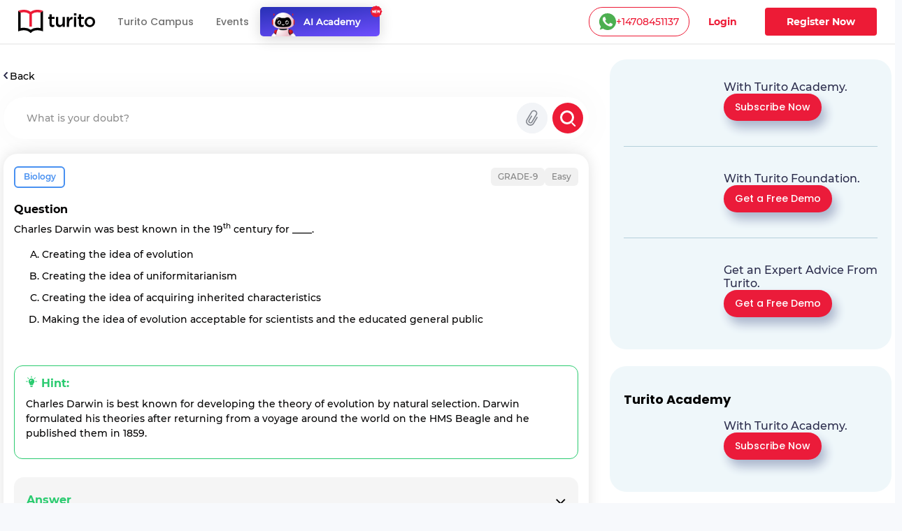

--- FILE ---
content_type: text/plain; charset=UTF-8
request_url: https://yuppedu-api.revlet.net/service/location/api/v1/locationinfo?tenant_code=yuppeducation&product=yuppeducation&client=web
body_size: 277
content:
{"ipInfo":{"city":"Columbus","continentCode":"NA","latitude":"39.9625","continentName":"North America","timezone":"America/New_York","trueIP":"3.139.94.1","country":"United States","longitude":"-83.0061","postalCode":"43215","countryCode":"US","region":"Ohio"},"productInfo":{"params":{"Product":"YuppTV Education"}},"clientInfo":{"versionNumber":"1.0","name":"web","server":"39353438373233363533353232313537","description":"","params":{},"updateType":0},"analyticsInfo":{"authKey":"18a5e0fa-e690-3d23-a0c4-2ac355383bbe","analyticsId":"10001","serverTime":1768696144363,"hbRateInMillis":60000,"collectorAPI":"ace.api.yuppcdn.net"}}

--- FILE ---
content_type: text/plain; charset=UTF-8
request_url: https://yuppedu-api.revlet.net/service/location/api/v1/locationinfo?tenant_code=yuppeducation&product=yuppeducation&client=web
body_size: 270
content:
{"ipInfo":{"city":"Columbus","continentCode":"NA","latitude":"39.9625","continentName":"North America","timezone":"America/New_York","trueIP":"3.139.94.1","country":"United States","longitude":"-83.0061","postalCode":"43215","countryCode":"US","region":"Ohio"},"productInfo":{"params":{"Product":"YuppTV Education"}},"clientInfo":{"versionNumber":"1.0","name":"web","server":"39353438373233363533353232313537","description":"","params":{},"updateType":0},"analyticsInfo":{"authKey":"1a48a8d5-4760-3546-90bb-b627634c8fe6","analyticsId":"10001","serverTime":1768696144364,"hbRateInMillis":60000,"collectorAPI":"ace.api.yuppcdn.net"}}